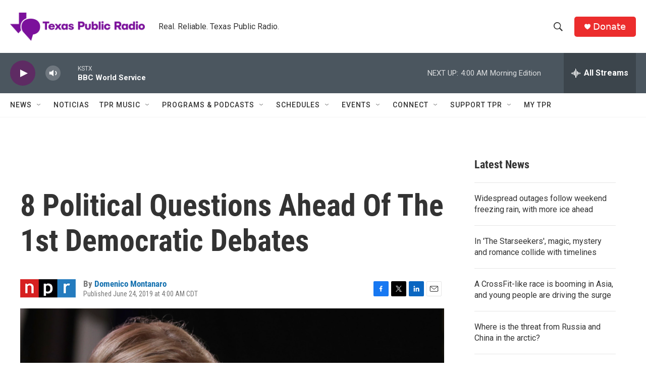

--- FILE ---
content_type: text/html; charset=utf-8
request_url: https://cdn.jwplayer.com/players/75Y03WfI-wSSDCOAQ.html
body_size: 1417
content:
<!DOCTYPE html>
<html>
  <head prefix="og:http://ogp.me/ns#">
    <title>What to watch for in the first Democratic Debate</title>
    <meta charset="utf-8">
    <meta property="og:url" content="https://cdn.jwplayer.com/previews/75Y03WfI-wSSDCOAQ">
    <meta property="og:title" content="What to watch for in the first Democratic Debate">
    <meta property="og:image" content="https://assets-jpcust.jwpsrv.com/thumbs/75Y03WfI-720.jpg">
    <meta property="og:description" content="Twenty candidates will take the stage in the first presidential primary debates on Wednesday and Thursday. Lead political editor Domenico Montanaro tells us what to look out for.">
    <meta property="og:type" content="video">
    <meta property="og:video" content="https://cdn.jwplayer.com/videos/75Y03WfI-AiWnxwej.mp4">
    <meta property="og:video:secure_url" content="https://cdn.jwplayer.com/videos/75Y03WfI-AiWnxwej.mp4">
    <meta property="og:video:type" content="video/mp4">
    <meta property="og:video:width" content="640">
    <meta property="og:video:height" content="270">
    <meta name="twitter:card" content="player">
    <meta name="twitter:player" content="https://cdn.jwplayer.com/players/75Y03WfI-wSSDCOAQ.html">
    <meta name="twitter:player:width" content="640">
    <meta name="twitter:player:height" content="270">
    <meta name="twitter:player:stream" content="https://cdn.jwplayer.com/videos/75Y03WfI-640.mp4">
    <meta name="twitter:player:stream:content_type" content="video/mp4; codecs=&quot;avc1.42E01E, mp4a.40.2&quot;">
    <style type="text/css">
        body { background: #2f3542; color: #FFF; font: 1rem/1.5 Arial, sans-serif; margin: 0 auto; padding: 0; overflow: hidden }
        #title, #description { display: none; font-weight: normal; -webkit-font-smoothing: antialiased }
        #title { font-size: 24px; margin: 40px auto 10px }
        #description { color: #aab4c8; font-size: 14px; margin: 15px auto }
    </style>
    <script type="text/javascript">
    </script>
  </head>
  <body>
    <h1 id="title">What to watch for in the first Democratic Debate</h1>
    <div id="botr_75Y03WfI_wSSDCOAQ_div"></div>
    <p id="description">Twenty candidates will take the stage in the first presidential primary debates on Wednesday and Thursday. Lead political editor Domenico Montanaro tells us what to look out for.</p>
    <script>
        (function() {
            var head = document.head;
            var script;
            function setupPlayer(w, h) {
                if (script) return;
                script = document.createElement('script');
                script.async = 1;
                script.src = "https://cdn.jwplayer.com/players/75Y03WfI-wSSDCOAQ.js";
                head.appendChild(script);
                if (w && h) {
                    var interval = setInterval(function() {
                        var jwplayer = window.jwplayer;
                        if (jwplayer && jwplayer('botr_75Y03WfI_wSSDCOAQ_div')) {
                            clearInterval(interval);
                            jwplayer('botr_75Y03WfI_wSSDCOAQ_div').on('ready', function(){this.resize(w, h);});
                        }
                    }, 100);
                }
            }
            function setMeta(name, value) {
                var meta = window.document.querySelector('meta[property="' + name + '"]');
                if (!meta) {
                    meta = document.createElement('meta');
                    meta.setAttribute('property', name);
                    head.appendChild(meta);
                }
                meta.setAttribute('content', value);
            }
            if (window === window.top) {
                document.getElementById("title").style.display = "block";
                document.getElementById("description").style.display = "block";
                document.body.style.width = "70%";
                document.body.style.overflow = "visible";
                setupPlayer();
            } else {
                var w = 0;
                var h = 0;
                /** Used to pass play/pause messages parent iframe via postMessage **/
                window.addEventListener("message", function(evt) {
                    var player = window.jwplayer ? window.jwplayer('botr_75Y03WfI_wSSDCOAQ_div') : null;
                    switch (evt.data) {
                        case "play" && player:
                            player.play();
                            break;
                        case "pause" && player:
                            player.pause();
                            break;
                        default:
                            if (evt.data.type && evt.data.type === 'page-meta' && !script) {
                                setMeta('og:description', evt.data.description);
                                setMeta('og:title', evt.data.title);
                                setupPlayer(w, h);
                            }
                    }
                });
                window.addEventListener('load', function() {
                    setTimeout(function() {setupPlayer(w, h);}, 100);
                });
            }
        }());
    </script>
  </body>
</html>


--- FILE ---
content_type: text/html; charset=utf-8
request_url: https://www.google.com/recaptcha/api2/aframe
body_size: 267
content:
<!DOCTYPE HTML><html><head><meta http-equiv="content-type" content="text/html; charset=UTF-8"></head><body><script nonce="HxSZhZyA2pb59RDqRtvgow">/** Anti-fraud and anti-abuse applications only. See google.com/recaptcha */ try{var clients={'sodar':'https://pagead2.googlesyndication.com/pagead/sodar?'};window.addEventListener("message",function(a){try{if(a.source===window.parent){var b=JSON.parse(a.data);var c=clients[b['id']];if(c){var d=document.createElement('img');d.src=c+b['params']+'&rc='+(localStorage.getItem("rc::a")?sessionStorage.getItem("rc::b"):"");window.document.body.appendChild(d);sessionStorage.setItem("rc::e",parseInt(sessionStorage.getItem("rc::e")||0)+1);localStorage.setItem("rc::h",'1769412078327');}}}catch(b){}});window.parent.postMessage("_grecaptcha_ready", "*");}catch(b){}</script></body></html>

--- FILE ---
content_type: text/vtt
request_url: https://cdn.jwplayer.com/strips/75Y03WfI-120.vtt
body_size: 214
content:
WEBVTT

00:00.000 --> 00:02.000
75Y03WfI-120.jpg#xywh=0,0,120,67

00:02.000 --> 00:04.000
75Y03WfI-120.jpg#xywh=120,0,120,67

00:04.000 --> 00:06.000
75Y03WfI-120.jpg#xywh=240,0,120,67

00:06.000 --> 00:08.000
75Y03WfI-120.jpg#xywh=360,0,120,67

00:08.000 --> 00:10.000
75Y03WfI-120.jpg#xywh=0,67,120,67

00:10.000 --> 00:12.000
75Y03WfI-120.jpg#xywh=120,67,120,67

00:12.000 --> 00:14.000
75Y03WfI-120.jpg#xywh=240,67,120,67

00:14.000 --> 00:16.000
75Y03WfI-120.jpg#xywh=360,67,120,67

00:16.000 --> 00:18.000
75Y03WfI-120.jpg#xywh=0,134,120,67

00:18.000 --> 00:20.000
75Y03WfI-120.jpg#xywh=120,134,120,67

00:20.000 --> 00:22.000
75Y03WfI-120.jpg#xywh=240,134,120,67

00:22.000 --> 00:24.000
75Y03WfI-120.jpg#xywh=360,134,120,67

00:24.000 --> 00:26.000
75Y03WfI-120.jpg#xywh=0,201,120,67

00:26.000 --> 00:28.000
75Y03WfI-120.jpg#xywh=120,201,120,67

00:28.000 --> 00:30.000
75Y03WfI-120.jpg#xywh=240,201,120,67

00:30.000 --> 00:32.000
75Y03WfI-120.jpg#xywh=360,201,120,67

00:32.000 --> 00:34.000
75Y03WfI-120.jpg#xywh=0,268,120,67

00:34.000 --> 00:36.000
75Y03WfI-120.jpg#xywh=120,268,120,67

00:36.000 --> 00:38.000
75Y03WfI-120.jpg#xywh=240,268,120,67

00:38.000 --> 00:40.000
75Y03WfI-120.jpg#xywh=360,268,120,67

00:40.000 --> 00:42.000
75Y03WfI-120.jpg#xywh=0,335,120,67

00:42.000 --> 00:44.000
75Y03WfI-120.jpg#xywh=120,335,120,67

00:44.000 --> 00:46.000
75Y03WfI-120.jpg#xywh=240,335,120,67

00:46.000 --> 00:48.000
75Y03WfI-120.jpg#xywh=360,335,120,67

00:48.000 --> 00:50.000
75Y03WfI-120.jpg#xywh=0,402,120,67

00:50.000 --> 00:52.000
75Y03WfI-120.jpg#xywh=120,402,120,67

00:52.000 --> 00:54.000
75Y03WfI-120.jpg#xywh=240,402,120,67

00:54.000 --> 00:56.000
75Y03WfI-120.jpg#xywh=360,402,120,67

00:56.000 --> 00:58.000
75Y03WfI-120.jpg#xywh=0,469,120,67

00:58.000 --> 01:00.000
75Y03WfI-120.jpg#xywh=120,469,120,67

01:00.000 --> 01:02.000
75Y03WfI-120.jpg#xywh=240,469,120,67

01:02.000 --> 01:04.000
75Y03WfI-120.jpg#xywh=360,469,120,67

01:04.000 --> 01:06.000
75Y03WfI-120.jpg#xywh=0,536,120,67

01:06.000 --> 01:08.000
75Y03WfI-120.jpg#xywh=120,536,120,67

01:08.000 --> 01:10.000
75Y03WfI-120.jpg#xywh=240,536,120,67

01:10.000 --> 01:12.000
75Y03WfI-120.jpg#xywh=360,536,120,67

01:12.000 --> 01:14.000
75Y03WfI-120.jpg#xywh=0,603,120,67

01:14.000 --> 01:16.000
75Y03WfI-120.jpg#xywh=120,603,120,67

01:16.000 --> 01:18.000
75Y03WfI-120.jpg#xywh=240,603,120,67

01:18.000 --> 01:20.000
75Y03WfI-120.jpg#xywh=360,603,120,67

01:20.000 --> 01:22.000
75Y03WfI-120.jpg#xywh=0,670,120,67

01:22.000 --> 01:24.000
75Y03WfI-120.jpg#xywh=120,670,120,67

01:24.000 --> 01:26.000
75Y03WfI-120.jpg#xywh=240,670,120,67

01:26.000 --> 01:28.000
75Y03WfI-120.jpg#xywh=360,670,120,67

01:28.000 --> 01:30.000
75Y03WfI-120.jpg#xywh=0,737,120,67

01:30.000 --> 01:32.000
75Y03WfI-120.jpg#xywh=120,737,120,67

01:32.000 --> 01:34.000
75Y03WfI-120.jpg#xywh=240,737,120,67

01:34.000 --> 01:36.000
75Y03WfI-120.jpg#xywh=360,737,120,67

01:36.000 --> 01:38.000
75Y03WfI-120.jpg#xywh=0,804,120,67

01:38.000 --> 01:40.000
75Y03WfI-120.jpg#xywh=120,804,120,67

01:40.000 --> 01:42.000
75Y03WfI-120.jpg#xywh=240,804,120,67

01:42.000 --> 01:44.000
75Y03WfI-120.jpg#xywh=360,804,120,67

01:44.000 --> 01:46.000
75Y03WfI-120.jpg#xywh=0,871,120,67

01:46.000 --> 01:48.000
75Y03WfI-120.jpg#xywh=120,871,120,67

01:48.000 --> 01:50.000
75Y03WfI-120.jpg#xywh=240,871,120,67

01:50.000 --> 01:52.000
75Y03WfI-120.jpg#xywh=360,871,120,67

01:52.000 --> 01:54.000
75Y03WfI-120.jpg#xywh=0,938,120,67

01:54.000 --> 01:56.000
75Y03WfI-120.jpg#xywh=120,938,120,67

01:56.000 --> 01:57.517
75Y03WfI-120.jpg#xywh=240,938,120,67

